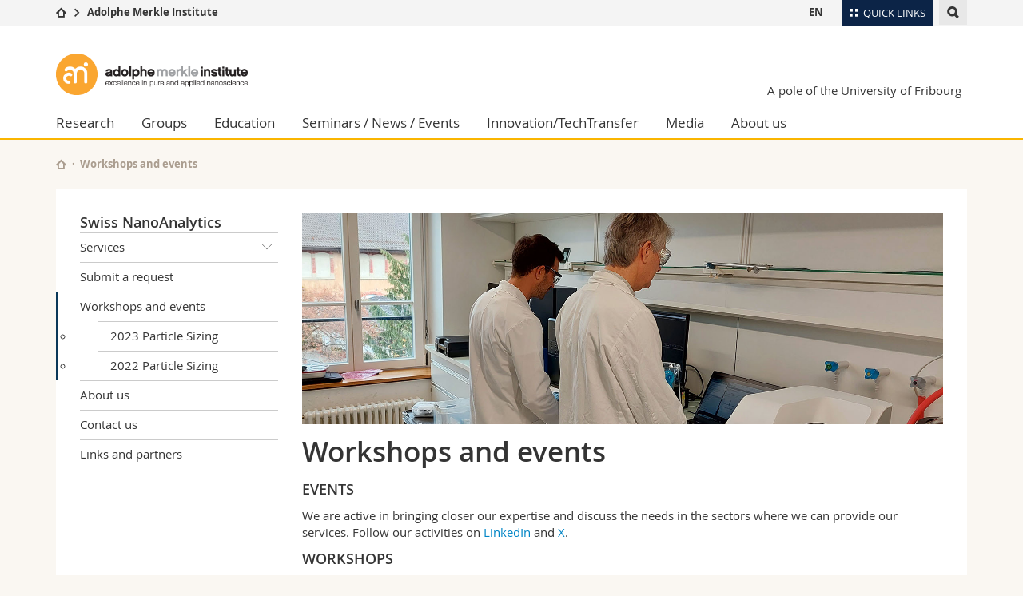

--- FILE ---
content_type: text/html; charset=UTF-8
request_url: https://www.ami.swiss/en/nanoanalytics/workshops.html
body_size: 8203
content:

<!--[if lt IE 9]><!DOCTYPE html PUBLIC "-//W3C//DTD XHTML 1.1//EN" "http://www.w3.org/TR/xhtml11/DTD/xhtml11.dtd"><![endif]-->
<!--[if gt IE 8]><!-->
<!DOCTYPE html>
<!--<![endif]-->
<!--[if lt IE 7]><html xmlns="http://www.w3.org/1999/xhtml" class="lt-ie9 lt-ie8 lt-ie7"> <![endif]-->
<!--[if IE 7]><html xmlns="http://www.w3.org/1999/xhtml" class="lt-ie9 lt-ie8"> <![endif]-->
<!--[if IE 8]><html xmlns="http://www.w3.org/1999/xhtml" class="lt-ie9"> <![endif]-->
<!--[if IE 9]><html class="ie9"> <![endif]-->
<!--[if gt IE 9]><!-->
<html><!--<![endif]-->
<head>
    <meta http-equiv="X-UA-Compatible" content="IE=edge,chrome=1"/>
    <meta charset="utf-8"/>
    <meta name="viewport" content="width=device-width, initial-scale=1"/>
    <title>Workshops and events | Adolphe Merkle Institute  | Université de Fribourg</title>
    <meta name="description" content="Swiss NanoAnalytics organizes workshops">
    <meta name="robots" content="index, follow">
    <link href="//cdn.unifr.ch/uf/v2.4.5/css/bootstrap.css" rel="stylesheet"/>
    <link href="//cdn.unifr.ch/uf/v2.4.5/css/main.css" rel="stylesheet"/>
    






    <link rel="shortcut icon" type="image/ico" href="assets/public/favicon.ico"/>
    <!-- Load IE8 specific styles--><!--[if lt IE 9]>
    <link href="//cdn.unifr.ch/uf/v2.4.5/css/old_ie.css" rel="stylesheet"/><![endif]-->
    <script src="//cdn.unifr.ch/uf/v2.4.5/js/modernizr.js"></script>
    <!-- Spiders alternative page -->
    
        <link rel="alternate" hreflang="en" href="//www.ami.swiss/en/nanoanalytics/workshops.html">
        
    
    


<!-- Google Tag Manager -->
<script>(function(w,d,s,l,i){w[l]=w[l]||[];w[l].push({'gtm.start':
new Date().getTime(),event:'gtm.js'});var f=d.getElementsByTagName(s)[0],
j=d.createElement(s),dl=l!='dataLayer'?'&l='+l:'';j.async=true;j.src=
'https://www.googletagmanager.com/gtm.js?id='+i+dl;f.parentNode.insertBefore(j,f);
})(window,document,'script','dataLayer','GTM-K8998TH');</script>
<!-- End Google Tag Manager --> 

<!-- Google tag (gtag.js) -->
<script defer src="https://www.googletagmanager.com/gtag/js?id=GTM-MJHHWK9G"></script>
<script>
  window.dataLayer = window.dataLayer || [];
  function gtag(){dataLayer.push(arguments);}
  gtag('js', new Date());
  gtag('config', 'GTM-MJHHWK9G');
</script> 

    <link rel="stylesheet" href="//netdna.bootstrapcdn.com/font-awesome/4.5.0/css/font-awesome.min.css">
    

<link href="//cdn.unifr.ch/uf/v2.4.5/css/corr.css" rel="stylesheet"/>

<style>
	/*
	a[href^=http]{text-decoration:none;}
	footer a[href^=http]{text-decoration:none; color:#fff;}
	div.sub-menu li.star > a{font-weight:bold;}
	*/
</style>
    <base href="//www.ami.swiss/en/" />
    
</head>
<body data-lang="en" class="ami">



<!-- Google Tag Manager (noscript) -->
<noscript><iframe src="https://www.googletagmanager.com/ns.html?id=GTM-K8998TH"
height="0" width="0" style="display:none;visibility:hidden"></iframe></noscript>
<!-- End Google Tag Manager (noscript) -->

<!-- Page wrapper-->
<div id="wrapper">
    <!-- Fixed header-->
    <nav class="fixed-header pusher">
        <div class="fixed-header--bg">
            <div class="container clearfix">

                <!-- The logo -->
                

<a href="javascript:;" class="open-offcanvas square bg-branded hover hidden-desktop"></a><a href="javascript:;" class="hidden-desktop square voidlogo" style="content: ''; display:block;height:55px;width:55px; background:url(//cdn.unifr.ch/uf/logos/ami_square.png) no-repeat center center; background-size:contain;"></a>

                

<div class="search hidden-mobile">

    


<script class="search--template" type="text/template">
    <li>
        <a class="search--result-link" href="<%= link %>"></a>
        <h5><%= htmlTitle %></h5>
        <small><%= link %></small>
        <p><%= htmlSnippet %></p>
    </li>
</script>


<script class="search--show-more" type="text/template">
    <li class="text-align-center search--more-results">
        <a class="search--result-link" href="#"></a>
        <p>Show more results</p>
        <p>
            <i class="gfx gfx-arrow-down"></i>
        </p>
    </li>
</script>

    <a href="#" data-expander-toggler="search-47727" data-fixed-mode-toggler="tablet laptop desktop large" class="search--toggler square"><i class="gfx gfx-search"></i></a>
    <div data-expander-content="search-47727" data-expander-group="mobile-nav" class="search--input">
        <div class="container">
            
            <input type="text"/>
            
            <ul class="search--results">
                <li class="blank-slate">No results</li>
            </ul>
        </div>
    </div>
</div>

                <!-- Globalmenu -->
                <div class="meta-menu"><a href="#" data-fixed-mode-toggler="mobile" data-accordion-toggler="metamenu" class="square meta-menu--toggler hover bg-branded-desk" title="meta-menu toggler"><i class="gfx gfx-tiles"></i><i class="square-triangle"></i><span class="hidden-mobile">Quick Links
</span></a>
    <div data-accordion-content="metamenu" data-accordion-group="mobile-nav" class="meta-menu--content">
        <nav data-scroll-container="data-scroll-container" class="container meta-border">
            <ul>
                <li class="first-level"><a href="#" data-accordion-toggler="meta2" data-scroll-to-me="data-scroll-to-me">University</a>
                    <nav data-accordion-content="meta2">
                        <ul>
                            <li><a href="http://studies.unifr.ch/en" title="Studies: Bachelor, Master, Doctorate">Studies</a></li>
                            <li><a href="https://www.unifr.ch/campus/en" title="Campus life">Campus</a></li>
                            <li><a href="https://www.unifr.ch/research/en" title="Research">Research</a></li>
                            <li><a href="https://www.unifr.ch/uni/en" title="University">University</a></li>
                            <li><a href="https://www.unifr.ch/formcont/en"  title="Continuing education">Continuing education</a></li>
                        </ul>
                    </nav>
                </li>
                <li class="first-level"><a href="#" data-accordion-toggler="meta1" data-scroll-to-me="data-scroll-to-me">Faculties</a>
                    <nav data-accordion-content="meta1">
                        <ul>
                            <li><a href="https://www.unifr.ch/theo/" title="Faculty of Theology" ><span class="glyphicon glyphicon-stop color-orange" aria-hidden="true"></span> Theology</a></li>
                            <li><a href="https://www.unifr.ch/ius/" title="Faculty of Law"><span class="glyphicon glyphicon-stop color-red" aria-hidden="true"></span> Law</a></li>
                            <li><a href="https://www.unifr.ch/ses/" title="Faculty of Economics and social sciences"><span class="glyphicon glyphicon-stop color-purple" aria-hidden="true"></span> Management, Economics and Social sciences</a></li>
							<li><a href="https://www.unifr.ch/lettres/" title="Faculty of Humanities"><span class="glyphicon glyphicon-stop color-sky" aria-hidden="true"></span> Humanities</a></li>
							<li><a href="https://www.unifr.ch/eduform/" title="Faculty of Education"><span class="glyphicon glyphicon-stop color-violet" aria-hidden="true"></span> Education</a></li>
                            <li><a href="https://www.unifr.ch/scimed/" title="Faculty of Sciences and Medicine"><span class="glyphicon glyphicon-stop color-green" aria-hidden="true"></span> Science and Medicine</a></li>
                            <li><a href="https://www.unifr.ch/faculties/en/interfaculty.html" title="Interfaculty"><span class="glyphicon glyphicon-stop color-marine" aria-hidden="true"></span> Interfaculty</a></li>
                            
                        </ul>
                    </nav>
                </li>
                <li class="first-level"><a href="http://www.unifr.ch/you-are/en/" data-accordion-toggler="meta0" data-scroll-to-me="data-scroll-to-me">You are</a>
                    <nav data-accordion-content="meta0">
                        <ul>
                            <li><a href="https://www.unifr.ch/you-are/en/prospective-students/" title="You are... Prospective student">Prospective students</a></li>
                            <li><a href="https://www.unifr.ch/you-are/en/students/" title="You are... Student">Students</a></li>
                            <li><a href="https://www.unifr.ch/you-are/en/medias/" title="You are... Media">Medias</a></li>
                            <li><a href="https://www.unifr.ch/you-are/en/researchers/" title="You are... Researcher">Researchers</a></li>
                            <li><a href="https://www.unifr.ch/you-are/en/employees/" title="You are... Employee">Employees</a></li>
							<li><a href="https://www.unifr.ch/you-are/en/phd-students/" title="You are... PhD student">PhD students</a></li>
                        </ul>
                    </nav>
                </li>
                <li class="first-level meta-menu--contact bg-branded-desk">
                    <a href="#" class="hidden-lg hidden-md" data-accordion-toggler="contact" data-scroll-to-me="data-scroll-to-me">Ressources</a>
                    <nav data-accordion-content="contact">
                        <ul>
                            <li><a href="https://www.unifr.ch/directory/en"><span class="fa fa-user fa-fw" aria-hidden="true"></span> Directory</a></li>
                            <li><a href="https://www.unifr.ch/map"><span class="fa fa-map-signs fa-fw" aria-hidden="true"></span> Maps/Orientation</a></li>
                            <li><a href="https://www.unifr.ch/biblio"><span class="fa fa-book fa-fw" aria-hidden="true"></span> Libraries</a></li>
                            <li><a href="https://outlook.com/unifr.ch"><span class="fa fa-envelope fa-fw" aria-hidden="true"></span> Webmail</a></li>
                            <li><a href="https://www.unifr.ch/timetable/en/"><span class="fa fa-calendar fa-fw" aria-hidden="true"></span> Course catalogue</a></li>
                            <li><a href="https://my.unifr.ch"><span class="fa fa-lock fa-fw" aria-hidden="true"></span> MyUnifr</a></li>
                        </ul>
                    </nav>
                </li>
            </ul>
        </nav>
    </div>
</div>

                <!-- Desktop Langmenu -->
                

<nav class="hidden-mobile square language-switch">
    <ul>
        
<li><a href="//www.ami.swiss/en/nanoanalytics/workshops.html" class=" bold">EN</a></li>
    </ul>
</nav>

                <!-- Global Breadcrumb -->
                


<div class="breadcrumbs square">

    <a href="https://www.unifr.ch" data-accordion-toggler="crumbs" class="square bg-white hover hidden-desktop breadcrumbs--toggler"><i class="gfx gfx-home"></i><i class="square-triangle"></i></a>

    <div data-accordion-content="crumbs" data-accordion-group="mobile-nav" class="breadcrumbs--content">
        <nav class="breadcrumbs--mobile shortened">
            <ul class="breadcrumbs--slider">
                <!-- level 0 -->
                
                <li><a href="https://www.unifr.ch" class="gfx gfx-home"></a></li>
                

                <!-- level 1 -->
                
                <li class="gfx gfx-triangle-right"></li>
                <li class="desktop-expanded">
                    <a href="http://www.ami.swiss" class="short">Adolphe Merkle Institute</a>
                    <a href="http://www.ami.swiss" class="long">Adolphe Merkle Institute</a>
                </li>
                
                <!-- level 2 -->
                
                <!-- level 3 -->
                
            </ul>
        </nav>
    </div>
</div>
            </div>
        </div>
    </nav>
    <!-- Offcanvas pusher-->
    <div class="pusher pass-height">
        <!-- Page header/offcanvas-->
        <header id="header" class="offcanvas pass-height">
            <nav class="service-menu">
                <!-- mobile tools menu -->
                <div class="hidden-desktop clearfix">

                    <!-- Search Mobile -->
                    
                    <div class="search">
                        <!-- Template for one search result -->
                        


<script class="search--template" type="text/template">
    <li>
        <a class="search--result-link" href="<%= link %>"></a>
        <h5><%= htmlTitle %></h5>
        <small><%= link %></small>
        <p><%= htmlSnippet %></p>
    </li>
</script>


<script class="search--show-more" type="text/template">
    <li class="text-align-center search--more-results">
        <a class="search--result-link" href="#"></a>
        <p>Show more results</p>
        <p>
            <i class="gfx gfx-arrow-down"></i>
        </p>
    </li>
</script>

                        <a href="#" data-expander-toggler="search-27564" data-fixed-mode-toggler="tablet laptop desktop large" class="search--toggler square"><i class="gfx gfx-search"></i></a>
                        <div data-expander-content="search-27564" data-expander-group="mobile-nav" class="search--input">
                            <div class="container">
                                
                                <input type="text"/>
                                
                                <ul class="search--results">
                                    <li class="blank-slate">No results</li>
                                </ul>
                             </div>
                        </div>
                    </div>


                    <!-- langmenu.mobile -->
                    

<nav class="language-switch square hover bg-white"><a href="#" data-accordion-toggler="language-switch" class="toggle-language-switch square">EN</a>
    <div data-accordion-content="language-switch" class="dropdown">
        <ul class="bg-white">
            

<li><a href="//www.ami.swiss/en/nanoanalytics/workshops.html" class="square bg-white hover  bold">EN</a></li>
        </ul>
    </div>
</nav>
                    <a href="javascript:;" class="close-offcanvas square hover bg-marine"></a>
                </div>
                <div class="hidden-mobile">
                    <div class="container service-menu--relation">
                        <nav class="clearfix">
                            
                        </nav>
                        


<h1 class="logo"><span class="sr-only">Adolphe Merkle Institute</span><a href="//www.ami.swiss/en/"><img src="//cdn.unifr.ch/uf/logos/ami.png"/></a></h1>
<p class="service-menu--department"><a href="//www.ami.swiss/en/">A pole of the University of Fribourg</a></p>
                    </div>
                </div>
            </nav>
            

<!-- Use class flat-menu or push-menu on this container-->
<!-- to toggle between the two types of navigation. The underlying-->
<!-- structure is exactly the same.-->
<nav class="push-menu container">
    <!-- First navigation level is visible, therefore needs-->
    <!-- the class .in-->
    <!-- .default is needed to not register a swipe event listener-->
    <div class="level default in">

        

<!-- start outerTpl -->
<ul>
    

<!-- start parentRowTpl -->
<li class="first">
	<a href="//www.ami.swiss/en/research/" title="Research"   class="deeper">
		Research
		<!--<span class="deeper"></span>-->
	</a>
	


<!-- start innerTpl -->
<div class="level">
	<ul>
		<li><a href="#" class="back">Back</a></li>
		<li class="first"><a href="//www.ami.swiss/en/research/publications.html" title="Publications" >Publications</a></li>


<!-- start parentRowTpl -->
<li class="">
	<a href="//www.ami.swiss/en/research/collaborations/" title="Collaborations"   class="deeper">
		Collaborations
		<!--<span class="deeper"></span>-->
	</a>
	


<!-- start innerTpl -->
<div class="level">
	<ul>
		<li><a href="#" class="back">Back</a></li>
		<li class="first"><a href="//www.ami.swiss/en/research/collaborations/nccr.html" title="NCCR" >NCCR Bio-Inspired Materials</a></li>
<li><a href="//www.ami.swiss/en/research/collaborations/integrate.html" title="INTEGRATE" >INTEGRATE</a></li>
<li class="last"><a href="//www.ami.swiss/en/research/collaborations/ultrhas.html" title="ULTRHAS" >ULTRHAS</a></li>

	</ul>
</div>
<!-- end innerTpl -->
</li>
<!-- end parentRowTpl -->
<li><a href="//www.ami.swiss/en/research/facilities.html" title="Facilities" >Facilities</a></li>


<!-- start parentRowTpl -->
<li class="">
	<a href="//www.ami.swiss/en/research/safety/" title="Safety"   class="deeper">
		Safety
		<!--<span class="deeper"></span>-->
	</a>
	


<!-- start innerTpl -->
<div class="level">
	<ul>
		<li><a href="#" class="back">Back</a></li>
		<li class="first"><a href="//www.ami.swiss/en/research/safety/emergency-information.html" title="Emergency Information" >Emergency Information</a></li>

	</ul>
</div>
<!-- end innerTpl -->
</li>
<!-- end parentRowTpl -->
<li class="last"><a href="//www.ami.swiss/en/research/ethics.html" title="Ethics" >Ethics</a></li>

	</ul>
</div>
<!-- end innerTpl -->
</li>
<!-- end parentRowTpl -->


<!-- start parentRowTpl -->
<li class="">
	<a href="//www.ami.swiss/en/groups/" title="Groups"   class="deeper">
		Groups
		<!--<span class="deeper"></span>-->
	</a>
	


<!-- start innerTpl -->
<div class="level">
	<ul>
		<li><a href="#" class="back">Back</a></li>
		

<!-- start parentRowTpl -->
<li class="first">
	<a href="//www.ami.swiss/en/groups/polymer-chemistry-and-materials/" title="Polymer Chemistry & Materials (Weder)"   class="deeper">
		Polymer Chemistry & Materials
		<!--<span class="deeper"></span>-->
	</a>
	


<!-- start innerTpl -->
<div class="level">
	<ul>
		<li><a href="#" class="back">Back</a></li>
		<li class="first"><a href="//www.ami.swiss/en/groups/polymer-chemistry-and-materials/our-research-topics/" title="Our research" >Our research</a></li>
<li><a href="//www.ami.swiss/en/groups/polymer-chemistry-and-materials/members.html" title="Members" >Members</a></li>
<li><a href="//www.ami.swiss/en/groups/polymer-chemistry-and-materials/nccr.html" title="NCCR" >NCCR</a></li>
<li><a href="//www.ami.swiss/en/groups/polymer-chemistry-and-materials/publications.html" title="Publications" >Publications</a></li>
<li class="last"><a href="//www.ami.swiss/en/groups/polymer-chemistry-and-materials/alumni.html" title="Alumni" >Alumni</a></li>

	</ul>
</div>
<!-- end innerTpl -->
</li>
<!-- end parentRowTpl -->


<!-- start parentRowTpl -->
<li class="">
	<a href="http://ami.swiss/bionanomaterials" title="BioNanomaterials (Fink/Rothen)"   class="deeper">
		BioNanomaterials 
		<!--<span class="deeper"></span>-->
	</a>
	


<!-- start innerTpl -->
<div class="level">
	<ul>
		<li><a href="#" class="back">Back</a></li>
		<li class="first"><a href="https://www.ami.swiss/en/nanoanalytics/" title="Swiss NanoAnalytics" >Swiss NanoAnalytics</a></li>

	</ul>
</div>
<!-- end innerTpl -->
</li>
<!-- end parentRowTpl -->
<li><a href="http://ami.swiss/biophysics" title="BioPhysics (Mayer)" >BioPhysics</a></li>
<li><a href="http://ami.swiss/physics" title="Soft Matter Physics (Steiner)" >Soft Matter Physics</a></li>
<li><a href="https://www.ami.swiss/mechanoresponsive/en/" title="Mechanoresponsive Materials (Clough)" >Mechanoresponsive Materials</a></li>
<li><a href="//www.ami.swiss/en/groups/foodscience.html" title="Food Science (Limbach)" >Food Science</a></li>


<!-- start parentRowTpl -->
<li class="last">
	<a href="//www.ami.swiss/en/groups/former-groups/" title="Former groups"   class="deeper">
		Former groups
		<!--<span class="deeper"></span>-->
	</a>
	


<!-- start innerTpl -->
<div class="level">
	<ul>
		<li><a href="#" class="back">Back</a></li>
		<li class="first"><a href="//www.ami.swiss/en/groups/former-groups/macromolecular-chemistry/" title="Macromolecular Chemistry" >Macromolecular Chemistry</a></li>
<li><a href="//www.ami.swiss/en/groups/former-groups/assembly/" title="Nanoparticle Self-Assembly" >Nanoparticle Self-Assembly</a></li>
<li><a href="//www.ami.swiss/en/groups/former-groups/soft-nanoscience/" title="Soft Nanoscience" >Soft Nanoscience</a></li>
<li class="last"><a href="https://www.ami.swiss/physics/en/groups/smart-energy-materials/" title="Smart Energy Materials (Milic)" >Smart Energy Materials</a></li>

	</ul>
</div>
<!-- end innerTpl -->
</li>
<!-- end parentRowTpl -->

	</ul>
</div>
<!-- end innerTpl -->
</li>
<!-- end parentRowTpl -->


<!-- start parentRowTpl -->
<li class="">
	<a href="//www.ami.swiss/en/education/" title="Education"   class="deeper">
		Education
		<!--<span class="deeper"></span>-->
	</a>
	


<!-- start innerTpl -->
<div class="level">
	<ul>
		<li><a href="#" class="back">Back</a></li>
		<li class="first"><a href="//www.ami.swiss/en/education/summerschool.html" title="Summer internships" >Undergraduate summer school</a></li>
<li><a href="//www.ami.swiss/en/education/schools.html" title="Elementary and high schools" >Elementary and high schools</a></li>
<li class="last"><a href="//www.ami.swiss/en/education/nanoarts-event.html" title="NanoARTS" >NanoARTS : Arts meet Nanoscience</a></li>

	</ul>
</div>
<!-- end innerTpl -->
</li>
<!-- end parentRowTpl -->


<!-- start parentRowTpl -->
<li class="">
	<a href="//www.ami.swiss/en/seminars-news-events/" title="Seminars - News - Events"   class="deeper">
		Seminars / News / Events
		<!--<span class="deeper"></span>-->
	</a>
	


<!-- start innerTpl -->
<div class="level">
	<ul>
		<li><a href="#" class="back">Back</a></li>
		<li class="first"><a href="//www.ami.swiss/en/seminars-news-events/seminars.html" title="Seminars" >Seminars</a></li>
<li><a href="//www.ami.swiss/en/seminars-news-events/news/" title="News" >News</a></li>
<li><a href="//www.ami.swiss/en/seminars-news-events/agenda.html" title="Agenda" >Agenda</a></li>
<li class="last"><a href="//www.ami.swiss/en/seminars-news-events/events/" title="Events" >Events</a></li>

	</ul>
</div>
<!-- end innerTpl -->
</li>
<!-- end parentRowTpl -->


<!-- start parentRowTpl -->
<li class="">
	<a href="//www.ami.swiss/en/innovation-techtransfer/" title="Innovation / TechTransfer"   class="deeper">
		Innovation/TechTransfer
		<!--<span class="deeper"></span>-->
	</a>
	


<!-- start innerTpl -->
<div class="level">
	<ul>
		<li><a href="#" class="back">Back</a></li>
		<li class="first"><a href="//www.ami.swiss/en/innovation-techtransfer/industrial-collaborations/" title="Industrial collaborations" >Industrial collaborations</a></li>
<li><a href="//www.ami.swiss/en/innovation-techtransfer/entrepreneurial-support/" title="Entrepreneurial support" >Entrepreneurial support</a></li>
<li><a href="//www.ami.swiss/en/innovation-techtransfer/success-stories/" title="Success stories" >Success stories</a></li>
<li><a href="//www.ami.swiss/en/innovation-techtransfer/idea-disclosure.html" title="Idea disclosure" >Idea disclosure</a></li>
<li class="last"><a href="//www.ami.swiss/en/innovation-techtransfer/contact.html" title="TechTransfer contact" >TechTransfer Contact</a></li>

	</ul>
</div>
<!-- end innerTpl -->
</li>
<!-- end parentRowTpl -->


<!-- start parentRowTpl -->
<li class="">
	<a href="//www.ami.swiss/en/media/" title="Media"   class="deeper">
		Media
		<!--<span class="deeper"></span>-->
	</a>
	


<!-- start innerTpl -->
<div class="level">
	<ul>
		<li><a href="#" class="back">Back</a></li>
		<li class="first"><a href="//www.ami.swiss/en/media/ami-in-the-media.html" title="AMI in the media" >AMI in the media</a></li>
<li><a href="//www.ami.swiss/en/media/documents.html" title="Documents" >Documents</a></li>
<li><a href="//www.ami.swiss/en/media/social-media.html" title="Social Media" >Social Media</a></li>
<li><a href="//www.ami.swiss/en/media/stories/" title="Our stories" >Our stories</a></li>
<li class="last"><a href="//www.ami.swiss/en/media/media-contact.html" title="Media contact" >Media contact</a></li>

	</ul>
</div>
<!-- end innerTpl -->
</li>
<!-- end parentRowTpl -->


<!-- start parentRowTpl -->
<li class="last">
	<a href="//www.ami.swiss/en/about-us/" title="About us"   class="deeper">
		About us
		<!--<span class="deeper"></span>-->
	</a>
	


<!-- start innerTpl -->
<div class="level">
	<ul>
		<li><a href="#" class="back">Back</a></li>
		<li class="first"><a href="//www.ami.swiss/en/about-us/adolphe-merkle.html" title="Adolphe Merkle" >Adolphe Merkle</a></li>
<li><a href="//www.ami.swiss/en/about-us/mission-and-vision.html" title="Mission and Vision" >Mission and Vision</a></li>
<li><a href="//www.ami.swiss/en/about-us/equal-opportunities.html" title="Equal opportunities, diversity, and inclusion" >Equal opportunities, diversity, and inclusion</a></li>


<!-- start parentRowTpl -->
<li class="">
	<a href="//www.ami.swiss/en/about-us/governance/" title="Governing bodies"   class="deeper">
		Governing bodies
		<!--<span class="deeper"></span>-->
	</a>
	


<!-- start innerTpl -->
<div class="level">
	<ul>
		<li><a href="#" class="back">Back</a></li>
		<li class="first"><a href="//www.ami.swiss/en/about-us/governance/institute-council.html" title="Institute Council" >Institute Council</a></li>
<li><a href="//www.ami.swiss/en/about-us/governance/foundation.html" title="Foundation" >Foundation</a></li>
<li class="last"><a href="//www.ami.swiss/en/about-us/governance/scientific-advisory-board.html" title="Scientific Advisory Board" >Scientific Advisory Board</a></li>

	</ul>
</div>
<!-- end innerTpl -->
</li>
<!-- end parentRowTpl -->
<li><a href="//www.ami.swiss/en/about-us/structure.html" title="Structure" >Structure</a></li>


<!-- start parentRowTpl -->
<li class="">
	<a href="//www.ami.swiss/en/about-us/join/" title="Join us!"   class="deeper">
		Join us!
		<!--<span class="deeper"></span>-->
	</a>
	


<!-- start innerTpl -->
<div class="level">
	<ul>
		<li><a href="#" class="back">Back</a></li>
		<li class="first"><a href="//www.ami.swiss/en/about-us/join/open-positions.html" title="Open positions" >Open positions</a></li>
<li class="last"><a href="//www.ami.swiss/en/about-us/join/snsf-starting-grant.html" title="SNSF and ERC Starting Grants" >SNSF Starting Grant</a></li>

	</ul>
</div>
<!-- end innerTpl -->
</li>
<!-- end parentRowTpl -->


<!-- start parentRowTpl -->
<li class="">
	<a href="//www.ami.swiss/en/about-us/contact/" title="Contact"   class="deeper">
		Contact
		<!--<span class="deeper"></span>-->
	</a>
	


<!-- start innerTpl -->
<div class="level">
	<ul>
		<li><a href="#" class="back">Back</a></li>
		<li class="first"><a href="//www.ami.swiss/en/about-us/contact/people-a-z/" title="People A-Z" >People -A-Z</a></li>
<li><a href="//www.ami.swiss/en/about-us/contact/administration/" title="Administration & support" >Administration & support</a></li>
<li class="last"><a href="//www.ami.swiss/en/about-us/contact/nccr/" title="NCCR" >NCCR</a></li>

	</ul>
</div>
<!-- end innerTpl -->
</li>
<!-- end parentRowTpl -->
<li class="last"><a href="//www.ami.swiss/en/about-us/ami-history.html" title="AMI history" >AMI history</a></li>

	</ul>
</div>
<!-- end innerTpl -->
</li>
<!-- end parentRowTpl -->

</ul>
<!-- end outerTpl -->

    </div>
</nav>

        </header>
        <!-- Main content-->
        <main id="main">
            <div class="visible-lt-ie9 fixed-page-overlay"></div>
            <div class="container">
                <div class="sub-menu--spacer"></div>
                



<nav class="deepcrumbs">
<ul>
    
        <li><a href="//www.ami.swiss/en/" class="gfx gfx-home"></a></li>
	<li>Workshops and events</li>
</ul>
</nav>

                <div class="content">
                    <div class="row inner">
                        <div class="col-md-3 sub-menu">
                            <nav>
                                <h4>
                                    
                                    <a href="//www.ami.swiss/en/nanoanalytics/" data-expander-toggler="sub-menu" data-fixed-mode-toggler="mobile" class="filter--title fixed-page-mode--toggler hidden-min-laptop">
                                        Swiss NanoAnalytics</a>
                                    <a href="//www.ami.swiss/en/nanoanalytics/" class="hidden-max-laptop">
                                        Swiss NanoAnalytics</a>
                                    
                                </h4>

                                <div data-expander-content="sub-menu" data-expander-group="mobile-nav" class="sub-menu--content">

                                    <ul>


<!--parentRowTpl-->
<li class="first">
    <a href="//www.ami.swiss/en/nanoanalytics/services/" title="Services" class="deeper"  >
        Services <i data-expander-toggler="sub-menu-251"
                            
                            
                            class="gfx gfx-triangle-thin-down"></i>

    </a>
    <div data-expander-content="sub-menu-251" class="level"
         
         >
        <ul><li class="first"><a href="//www.ami.swiss/en/nanoanalytics/services/isolation.html" title="Particle isolation" >Particle isolation</a></li>
<li><a href="//www.ami.swiss/en/nanoanalytics/services/analysis.html" title="Particle analysis" >Particle analysis</a></li>
<li><a href="//www.ami.swiss/en/nanoanalytics/services/in-vitro-bioassays.html" title="In vitro bioassays" >In vitro bioassays</a></li>
<li class="last"><a href="//www.ami.swiss/en/nanoanalytics/services/facilities.html" title="Facilities" >Facilities</a></li>
</ul>
    </div>
</li>
<!--/parentRowTpl-->
<li><a href="//www.ami.swiss/en/nanoanalytics/submit-a-sample.html" title="Submit a request" >Submit a request</a></li>
<li class="active"><a href="//www.ami.swiss/en/nanoanalytics/workshops.html" title="Workshops and events" >Workshops and events</a><ul><li class="first"><a href="//www.ami.swiss/en/nanoanalytics/workshops/2023-particle-sizing.html" title="2023 Particle Sizing" >2023 Particle Sizing</a></li>
<li class="last"><a href="//www.ami.swiss/en/nanoanalytics/workshops/particle-sizing-101.html" title="2022 Particle Sizing 101" >2022 Particle Sizing</a></li>
</ul></li>
<li><a href="//www.ami.swiss/en/nanoanalytics/about-us.html" title="About us" 1768>About us</a></li>
<li><a href="//www.ami.swiss/en/nanoanalytics/contact-us.html" title="Contact us" >Contact us</a></li>
<li class="last"><a href="//www.ami.swiss/en/nanoanalytics/links.html" title="Links and partners" >Links and partners</a></li>
</ul>

                                </div>

                            </nav>

                        </div>
                        <div class="col-md-9 inner-30">
                            <div id="" class="row inner ">
    <div class="col-md-12 inner-10">
        <div class="banner--background-image">
    <div style="background-image:url('/en/assets/public/uploads/NanoAnalytics/sna_workshop.jpg')" class="background-size-cover"></div>
</div>


<h2>Workshops and events</h2>

<h4>EVENTS</h4>
<p>We are active in bringing closer our expertise and discuss the needs in the sectors where we can provide our services. Follow our activities on&nbsp;<a href="https://www.linkedin.com/company/68600387/admin/feed/posts/">LinkedIn</a> and <a href="https://twitter.com/SNanoanalytics">X</a>.&nbsp;</p>

<h4>WORKSHOPS</h4>
<p>Swiss NanoAnalytics organizes different workshops related to nanoparticle characterization in relation to the techniques we are using for our services.<br>We offer certain workshops in collaboration with industrial partners to ensure the relevance of the application, as is the case for our Workshops on Dynamic light scattering, co-organized with Instrumat, specialists in measuring instrumentation.&nbsp;</p>

<div style="height:1em;">
 
</div>
    </div>
</div>
                        </div>
                    </div>
                </div>
            </div>
        </main>

        <!-- Footer-->
        


        <footer id="footer">
    <div class="container">
        <div class="row">
            <nav class="footer-menu col-md-9">
                <div class="row">
                    <div class="col-xs-4">
                        <h6><a href="//www.ami.swiss/en/research/">RESEARCH</a></h6>
<ul><li class="first"><a href="//www.ami.swiss/en/research/publications.html" title="Publications" >Publications</a></li>
<li><a href="//www.ami.swiss/en/research/collaborations/" title="Collaborations" >Collaborations</a></li>
<li><a href="//www.ami.swiss/en/research/facilities.html" title="Facilities" >Facilities</a></li>
<li><a href="//www.ami.swiss/en/research/safety/" title="Safety" >Safety</a></li>
<li class="last"><a href="//www.ami.swiss/en/research/ethics.html" title="Ethics" >Ethics</a></li>
</ul>

<h6><a href="//www.ami.swiss/en/innovation-techtransfer/">INNOVATION / TECHTRANSFER</a></h6>
<ul><li class="first"><a href="//www.ami.swiss/en/innovation-techtransfer/industrial-collaborations/" title="Industrial collaborations" >Industrial collaborations</a></li>
<li><a href="//www.ami.swiss/en/innovation-techtransfer/entrepreneurial-support/" title="Entrepreneurial support" >Entrepreneurial support</a></li>
<li><a href="//www.ami.swiss/en/innovation-techtransfer/success-stories/" title="Success stories" >Success stories</a></li>
<li><a href="//www.ami.swiss/en/innovation-techtransfer/idea-disclosure.html" title="Idea disclosure" >Idea disclosure</a></li>
<li class="last"><a href="//www.ami.swiss/en/innovation-techtransfer/contact.html" title="TechTransfer contact" >TechTransfer Contact</a></li>
</ul>

<h6><a href="//www.ami.swiss/en/research/collaborations/">COLLABORATIONS</a></h6>
<ul><li class="first"><a href="//www.ami.swiss/en/research/collaborations/nccr.html" title="NCCR" >NCCR Bio-Inspired Materials</a></li>
<li><a href="//www.ami.swiss/en/research/collaborations/ultrhas.html" title="ULTRHAS" >ULTRHAS</a></li>
<li class="last"><a href="//www.ami.swiss/en/research/collaborations/integrate.html" title="INTEGRATE" >INTEGRATE</a></li>
</ul>
                    </div>
                    <div class="col-xs-4">
                        <h6><a href="//www.ami.swiss/en/groups/">GROUPS</a></h6>
<ul><li class="first"><a href="//www.ami.swiss/en/groups/polymer-chemistry-and-materials/" title="Polymer Chemistry & Materials (Weder)" >Polymer Chemistry & Materials</a></li>
<li><a href="http://ami.swiss/bionanomaterials" title="BioNanomaterials (Fink/Rothen)" >BioNanomaterials </a></li>
<li><a href="http://ami.swiss/biophysics" title="BioPhysics (Mayer)" >BioPhysics</a></li>
<li><a href="http://ami.swiss/physics" title="Soft Matter Physics (Steiner)" >Soft Matter Physics</a></li>
<li><a href="https://www.ami.swiss/mechanoresponsive/en/" title="Mechanoresponsive Materials (Clough)" >Mechanoresponsive Materials</a></li>
<li><a href="//www.ami.swiss/en/groups/foodscience.html" title="Food Science (Limbach)" >Food Science</a></li>
<li class="last"><a href="//www.ami.swiss/en/groups/former-groups/" title="Former groups" >Former groups</a></li>
</ul>

<h6><a href="//www.ami.swiss/en/seminars-news-events/">SEMINARS - NEWS - EVENTS</a></h6>
<ul><li class="first"><a href="//www.ami.swiss/en/seminars-news-events/seminars.html" title="Seminars" >Seminars</a></li>
<li><a href="//www.ami.swiss/en/seminars-news-events/news/" title="News" >News</a></li>
<li><a href="//www.ami.swiss/en/seminars-news-events/agenda.html" title="Agenda" >Agenda</a></li>
<li class="last"><a href="//www.ami.swiss/en/seminars-news-events/events/" title="Events" >Events</a></li>
</ul>

<h6><a href="//www.ami.swiss/en/media/">MEDIA</a></h6>
<ul><li class="first"><a href="//www.ami.swiss/en/media/ami-in-the-media.html" title="AMI in the media" >AMI in the media</a></li>
<li><a href="//www.ami.swiss/en/media/documents.html" title="Documents" >Documents</a></li>
<li><a href="//www.ami.swiss/en/media/social-media.html" title="Social Media" >Social Media</a></li>
<li><a href="//www.ami.swiss/en/media/stories/" title="Our stories" >Our stories</a></li>
<li class="last"><a href="//www.ami.swiss/en/media/media-contact.html" title="Media contact" >Media contact</a></li>
</ul>
                    </div>
                    <div class="col-xs-4">
                        <h6><a href="//www.ami.swiss/en/education/">EDUCATION</a></h6>
<ul><li class="first"><a href="//www.ami.swiss/en/education/summerschool.html" title="Summer internships" >Undergraduate summer school</a></li>
<li><a href="//www.ami.swiss/en/education/schools.html" title="Elementary and high schools" >Elementary and high schools</a></li>
<li class="last"><a href="//www.ami.swiss/en/education/nanoarts-event.html" title="NanoARTS" >NanoARTS : Arts meet Nanoscience</a></li>
</ul>

<h6><a href="//www.ami.swiss/en/about-us/">ABOUT US</a></h6>
<ul><li class="first"><a href="//www.ami.swiss/en/about-us/adolphe-merkle.html" title="Adolphe Merkle" >Adolphe Merkle</a></li>
<li><a href="//www.ami.swiss/en/about-us/mission-and-vision.html" title="Mission and Vision" >Mission and Vision</a></li>
<li><a href="//www.ami.swiss/en/about-us/equal-opportunities.html" title="Equal opportunities, diversity, and inclusion" >Equal opportunities, diversity, and inclusion</a></li>
<li><a href="//www.ami.swiss/en/about-us/governance/" title="Governing bodies" >Governing bodies</a></li>
<li><a href="//www.ami.swiss/en/about-us/structure.html" title="Structure" >Structure</a></li>
<li><a href="//www.ami.swiss/en/about-us/join/" title="Join us!" >Join us!</a></li>
<li><a href="//www.ami.swiss/en/about-us/contact/" title="Contact" >Contact</a></li>
<li class="last"><a href="//www.ami.swiss/en/about-us/ami-history.html" title="AMI history" >AMI history</a></li>
</ul>

<h6><a href="//www.ami.swiss/en/internal-links/">INTERNAL LINKS</a></h6>
<ul><li class="first"><a href="https://ami-intra.unifr.ch/" title="Intranet" target="_blank">Intranet</a></li>
<li><a href="https://outlook.com/unifr.ch" title="Webmail" target="_blank">Webmail</a></li>
<li><a href="https://my.unifr.ch/" title="MyUnifr" target="_blank">MyUnifr</a></li>
<li><a href="https://instruments.am-institute.swiss/ " title="Instrument booking" target="_blank">Instrument booking</a></li>
<li><a href="https://www.unifr.ch/go/family" title="Work and parenting" >Work and parenting</a></li>
<li class="last"><a href="https://ami.blogin.co/" title="Internal blog" >Internal blog</a></li>
</ul>
                    </div>
                </div>
            </nav>
            <nav class="footer-menu--contact col-md-3 col-xs-12">
                <div class="row">
                    <div class="col-sm-6 col-md-12 inner">
                        




<div>
    <h6>Contact</h6>
    <p>Adolphe Merkle Institute</p>
    <p>University of Fribourg</p>
    <p>Chemin des Verdiers 4</p>
    <p>CH-1700 Fribourg</p>
    <p><a class="link" href="tel:+41 26 300 9254">+41 26 300 9254</a></p>
    <p><a href="mailto:info-ami@unifr.ch" class="link">info-ami@unifr.ch</a></p>
    <p><a href="//ami.swiss" class="link">ami.swiss</a></p>
</div>
<div class="footer--social-links">
    <p>
        <a href="https://www.facebook.com/AdolpheMerkleInstitute" target="_blank" class="gfx gfx-facebook"></a>
        <a href="https://twitter.com/MerkleInstitute" target="_blank" class="gfx gfx-twitter"></a>
        <a href="https://www.youtube.com/channel/UCpZviTOWd04pmwaZtC2gd4w" target="_blank" class="fa fa-youtube-play"></a>
        <a href="https://www.linkedin.com/company/adolphe-merkle-institute/" target="_blank" class="fa fa-linkedin"></a>
        <a href="https://instagram.com/unifribourg/" target="_blank" class="fa fa-instagram"></a>
    </p>
</div>

<script type="application/ld+json">
{
  "@context": "http://schema.org",
  "@type": "EducationalOrganization",
  "address": {
    "@type": "PostalAddress",
    "addressLocality": "Fribourg",
    "addressRegion": "FR",
    "postalCode": "1700",
    "streetAddress": "Chemin des Verdiers 4"
  },
  "url" : "ami.swiss",
  "name": "University of Fribourg",
  "contactPoint" : [
    { "@type" : "ContactPoint",
      "telephone" : "+41 26 300 9254",
      "contactType" : "customer support",
      "availableLanguage" : ["English","French","German"]
    } ],
  "parentOrganization": {
    "@context": "http://schema.org",
    "@type": "EducationalOrganization",
    "name":"Université de Fribourg | Universität Freiburg",
    "address": {
        "@type": "PostalAddress",
        "addressLocality": "Fribourg",
        "addressRegion": "FR",
        "postalCode": "1700",
        "streetAddress": "Avenue de l'Europe 20"
    },
    "contactPoint" : [
    { "@type" : "ContactPoint",
      "telephone" : "+41-026-300-7034",
      "contactType" : "customer support",
      "availableLanguage" : ["English","French","German","Italian"],
      "url":"https://www.unifr.ch/unicom"
    } ],
    "sameAs" : "https://fr.wikipedia.org/wiki/Universit%C3%A9_de_Fribourg"
  }
}
</script>




    <div class="footer-logo-unifr" ><p style="font-size:4.83em; line-height:1.61em"><a href="//unifr.ch" class="link"><i class="gfx gfx-logo"></i></a></p></div>

                    </div>
                    <div class="col-sm-6 col-md-12">
                        
                    </div>
                </div>
            </nav>
        </div>
    </div>
    <div class="footer-menu--meta">
        <div class="container">
            <div class="row">
                <div class="footer--copyright col-md-8 col-sm-6"><span>&copy; University of Fribourg | </span><a href="//www.unifr.ch/impressum">Impressum</a> | <a href="//www.unifr.ch/disclaimer">Legal Notice</a> | <a href="//www.unifr.ch/help">Emergency numbers</a></div>
            </div>
        </div>
    </div>
</footer>

    </div>
</div>
<!-- Bundled scripts-->
<script src="//cdn.unifr.ch/uf/v2.4.5/js/shared.js"></script>
<script src="//cdn.unifr.ch/uf/v2.4.5/js/app.js"></script>

<!--[if lt IE 10]>
<script src="//cdn.unifr.ch/uf/v2.4.5/js/lt_ie_10.js"></script><![endif]-->
<!--[if lt IE 9]>
<script src="//cdn.unifr.ch/uf/v2.4.5/js/polyfills.js"></script><![endif]-->







<script>
    setTimeout(function(){
        $(document).ready(function($) {
            hash = "#"+window.location.hash.replace(/[^a-z0-9]/gi, '');
            if (hash) {
                $(hash).click();
            }
        });
    }, 250);

</script>


</body>
</html>